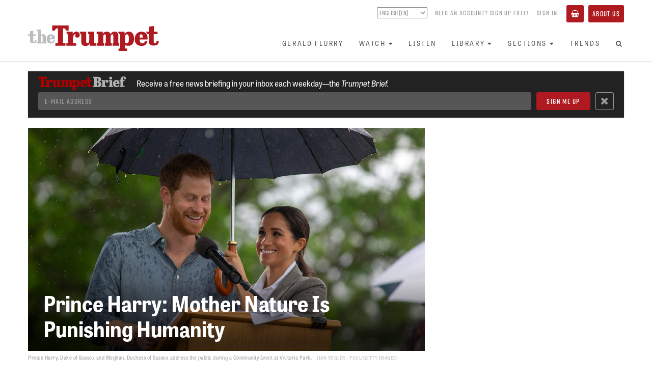

--- FILE ---
content_type: text/html; charset=utf-8
request_url: https://www.thetrumpet.com/23287-prince-harry-mother-nature-is-punishing-humanity
body_size: 9300
content:
<!DOCTYPE html>
<html lang='en'>
<head>
<meta charset='utf-8'>
<meta content='width=device-width, initial-scale=1.0' name='viewport'>
<link href='https://www.thetrumpet.com/rss' rel='alternate' title='Trumpet RSS Feed' type='application/rss+xml'>
<title>Prince Harry: Mother Nature Is Punishing Humanity | theTrumpet.com</title>
<meta name="description" content="Self-proclaimed experts dangerously misdiagnose the cause of pandemics and natural disasters.">
<link rel="canonical" href="https://www.thetrumpet.com/23287-prince-harry-mother-nature-is-punishing-humanity">
<meta name="twitter:site_name" content="theTrumpet.com">
<meta name="twitter:site" content="@theTrumpet_com">
<meta name="twitter:card" content="summary_large_image">
<meta name="twitter:title" content="Prince Harry: Mother Nature Is Punishing Humanity">
<meta name="twitter:description" content="Self-proclaimed experts dangerously misdiagnose the cause of pandemics and natural disasters.">
<meta name="twitter:image" content="https://www.thetrumpet.com/files/W1siZiIsIjIwMjAvMTIvMTQvN2g1ZGdmZWNpbl8yMDEyMTRfSGFycnlfR2V0dHlJbWFnZXNfMTA1MjMyNzMwMC5qcGciXSxbInAiLCJ0aHVtYiIsIjEwMjR4Il0sWyJwIiwiZW5jb2RlIiwianBnIiwiLXF1YWxpdHkgODAiXV0/bb19ad4cf0be464e/201214-Harry-GettyImages-1052327300.jpg.jpg">
<meta property="og:url" content="https://www.thetrumpet.com/23287-prince-harry-mother-nature-is-punishing-humanity">
<meta property="og:site_name" content="theTrumpet.com">
<meta property="og:title" content="Prince Harry: Mother Nature Is Punishing Humanity">
<meta property="og:image" content="https://www.thetrumpet.com/files/W1siZiIsIjIwMjAvMTIvMTQvN2g1ZGdmZWNpbl8yMDEyMTRfSGFycnlfR2V0dHlJbWFnZXNfMTA1MjMyNzMwMC5qcGciXSxbInAiLCJ0aHVtYiIsIjEwMjR4Il0sWyJwIiwiZW5jb2RlIiwianBnIiwiLXF1YWxpdHkgODAiXV0/bb19ad4cf0be464e/201214-Harry-GettyImages-1052327300.jpg.jpg">
<meta property="og:description" content="Self-proclaimed experts dangerously misdiagnose the cause of pandemics and natural disasters.">
<meta property="og:type" content="website">
<meta name="image" content="https://www.thetrumpet.com/files/W1siZiIsIjIwMjAvMTIvMTQvN2g1ZGdmZWNpbl8yMDEyMTRfSGFycnlfR2V0dHlJbWFnZXNfMTA1MjMyNzMwMC5qcGciXSxbInAiLCJ0aHVtYiIsIjEwMjR4Il0sWyJwIiwiZW5jb2RlIiwianBnIiwiLXF1YWxpdHkgODAiXV0/bb19ad4cf0be464e/201214-Harry-GettyImages-1052327300.jpg.jpg">
<meta name="csrf-param" content="authenticity_token" />
<meta name="csrf-token" content="CxC8eoMug--9JRIQh7WMuq_VGGc1j3eOwFFEroRtMcOIBiAzNCmRMjf_zefZP7MSV1Sra2xWtpeV2P6R7KgODg" />

<link rel="stylesheet" media="all" href="//use.typekit.net/ibz6wga.css" />
<link rel="stylesheet" media="all" href="/assets/neo-ebf7bca85529e085751f4a5c7c218495a9e6a226243fe310fde0491a911fa697.css" />
<script src="//cdn.jwplayer.com/libraries/bLwpxbgk.js"></script>
<script src="//w.soundcloud.com/player/api.js" defer="defer"></script>
<script src="//platform.twitter.com/widgets.js" defer="defer"></script>
<script src="//www.youtube.com/iframe_api" defer="defer"></script>
<script src="/assets/neo-f7ec6aedd448b87456e457fe021aa632940aac4317c79f49615b6c19c58817a6.js"></script>

</head>
<body id='documents-show' onload='$(&#39;body&#39;).trigger(&#39;loaded&#39;);'>
<div class='no-print' id='header'>
<div id='header-position-fixed'>
<div id='header-background'>
<div class='page-width user-bar show-tablet' data-async-path='/user_links' id='user-bar-mobile'></div>
<div class='page-width' id='header-page-width'>
<a href='/' id='logo-wrapper'>
<img alt="theTrumpet.com" id="trumpet-logo" src="/assets/trumpet_logo-b79a44b0ba2370ad4e26554cd79f495846abcfa04259785695e31e2b8bc884ca.svg" />
</a>
<div class='show-tablet' id='menu-button-wrapper'>
<button class='btn btn-primary' id='toggle-menu-items-vertical' type='button'>
<span>Menu</span>
</button>
</div>
<div class='hide-tablet' id='bars-wrapper'>
<div class='user-bar' data-async-path='/user_links' id='user-bar-desktop'></div>
<div id='menu-bar'>
<ul class='nav navbar-nav' id='menu-items'>
<li>
<a href="/gerald-flurry">Gerald Flurry</a>
</li>
<li class='dropdown'>
<a class="no-link-style" data-toggle="dropdown" href="#"><span>Watch</span><i class="fa fa-caret-down icon_after with_caption"></i></a>
<ul class='dropdown-menu'>
<li><a href="/programs/key-of-david/latest">Key of David TV Program</a></li>
<li><a href="/stephen-flurry">Trumpet Daily Program</a></li>
<li><a href="/trumpet-world">Trumpet World Program</a></li>
<li><a href="/videos">Trumpet Videos</a></li>
</ul>
</li>
<li>
<a href="/radio/shows">Listen</a>
</li>
<li class='dropdown'>
<a class="no-link-style" data-toggle="dropdown" href="#"><span>Library</span><i class="fa fa-caret-down icon_after with_caption"></i></a>
<ul class='dropdown-menu'>
<li><a href="/literature/books_and_booklets?view=Showcase">Books and Booklets</a></li>
<li><a href="/trumpet_issues">Trumpet Magazine</a></li>
<li><a href="/literature/bible_correspondence_course">Bible Correspondence Course</a></li>
<li><a href="/literature/reprint_articles">Reprint Articles</a></li>
<li><a href="/trumpet-brief">Trumpet Brief E-mail Newsletter</a></li>
<li><a href="/renew">Renew Trumpet Subscription</a></li>
</ul>
</li>
<li class='dropdown hide-smaller-tablet'>
<a class="no-link-style" data-toggle="dropdown" href="#"><span>Sections</span><i class="fa fa-caret-down icon_after with_caption"></i></a>
<ul class='dropdown-menu'>
<li><a href="/more/anglo-america">Anglo-America</a></li>
<li><a href="/more/asia">Asia</a></li>
<li><a href="/more/europe">Europe</a></li>
<li><a href="/more/middle-east">Middle East</a></li>
<li><a href="/more/economy">Economy</a></li>
<li><a href="/more/society">Society</a></li>
<li><a href="/more/living">Living</a></li>
<li><a href="/more/infographics">Infographics</a></li>
</ul>
</li>
<li>
<a href="/trends">Trends</a>
</li>
<li class='show-tablet'>
<a href="/about">About Us</a>
</li>
<li class='show-tablet'>
<a class="basket" href="/basket"><i class="fa fa-shopping-basket icon with_caption"></i><span>Basket</span></a>
</li>

<li><a id="menu-search-open" href="#"><i class="fa fa-search fa-fw icon"></i></a></li>
</ul>
<div id='menu-search-form' style='display: none'>
<div class='column'>
<form class="" action="/search" accept-charset="UTF-8" method="get"><div class='form-group'>
<input class='menu-search-query form-control' name='query' placeholder='Search the Trumpet...' type='text' value=''>
</div>
</form></div>
<div class='column'>
<a id="menu-search-submit" href=""><i class='fa fa-arrow-circle-right'></i>
</a></div>
<div class='column'>
<a id="menu-search-close" href=""><i class='fa fa-times-circle'></i>
</a></div>
</div>
</div>
</div>
<ul class='nav navbar-nav show-tablet' id='menu-items-vertical' style='display: none;'>
<li id='menu-vertical-search-form'>
<form class="" action="/search" accept-charset="UTF-8" method="get"><div class='form-group'>
<input class='menu-search-query form-control' name='query' placeholder='Search the Trumpet...' type='text' value=''>
</div>
</form></li>
<li>
<a href="/gerald-flurry">Gerald Flurry</a>
</li>
<li class='dropdown'>
<a class="no-link-style" data-toggle="dropdown" href="#"><span>Watch</span><i class="fa fa-caret-down icon_after with_caption"></i></a>
<ul class='dropdown-menu'>
<li><a href="/programs/key-of-david/latest">Key of David TV Program</a></li>
<li><a href="/stephen-flurry">Trumpet Daily Program</a></li>
<li><a href="/trumpet-world">Trumpet World Program</a></li>
<li><a href="/videos">Trumpet Videos</a></li>
</ul>
</li>
<li>
<a href="/radio/shows">Listen</a>
</li>
<li class='dropdown'>
<a class="no-link-style" data-toggle="dropdown" href="#"><span>Library</span><i class="fa fa-caret-down icon_after with_caption"></i></a>
<ul class='dropdown-menu'>
<li><a href="/literature/books_and_booklets?view=Showcase">Books and Booklets</a></li>
<li><a href="/trumpet_issues">Trumpet Magazine</a></li>
<li><a href="/literature/bible_correspondence_course">Bible Correspondence Course</a></li>
<li><a href="/literature/reprint_articles">Reprint Articles</a></li>
<li><a href="/trumpet-brief">Trumpet Brief E-mail Newsletter</a></li>
<li><a href="/renew">Renew Trumpet Subscription</a></li>
</ul>
</li>
<li class='dropdown hide-smaller-tablet'>
<a class="no-link-style" data-toggle="dropdown" href="#"><span>Sections</span><i class="fa fa-caret-down icon_after with_caption"></i></a>
<ul class='dropdown-menu'>
<li><a href="/more/anglo-america">Anglo-America</a></li>
<li><a href="/more/asia">Asia</a></li>
<li><a href="/more/europe">Europe</a></li>
<li><a href="/more/middle-east">Middle East</a></li>
<li><a href="/more/economy">Economy</a></li>
<li><a href="/more/society">Society</a></li>
<li><a href="/more/living">Living</a></li>
<li><a href="/more/infographics">Infographics</a></li>
</ul>
</li>
<li>
<a href="/trends">Trends</a>
</li>
<li class='show-tablet'>
<a href="/about">About Us</a>
</li>
<li class='show-tablet'>
<a class="basket" href="/basket"><i class="fa fa-shopping-basket icon with_caption"></i><span>Basket</span></a>
</li>

</ul>
</div>
</div>
</div>
</div>
<div data-async-path='/newsletter_signup_bar' id='newsletter-signup-bar'></div>

<div class='container content article-permalink'>
<div class='main without-sidebar'>
<div class='print-only'>
<div class='print-logo'>
<img width="300" src="/assets/trumpet_logo-2af6f86721fcba8c43cb07113be5b5a9452934363ae4c90cbea83baf1f937dc1.png" />
</div>
<div class='print-heading'>
Prince Harry: Mother Nature Is Punishing Humanity
</div>
</div>
<div class='article regular primary has_content' data-article-id='23287' data-url='/23287-prince-harry-mother-nature-is-punishing-humanity' id='article_23287'>
<div class='article-layout'>
<div class='article-layout-main'>
<div class='cover_image_style_large'>
<div class='cover_image_wrapper'>
<div class='cover_image' style='padding-top: 56.266666666666666%'>
<img alt="" sizes="(min-width: 992px) 66vw" srcset="/files/W1siZiIsIjIwMjAvMTIvMTQvN2g1ZGdmZWNpbl8yMDEyMTRfSGFycnlfR2V0dHlJbWFnZXNfMTA1MjMyNzMwMC5qcGciXSxbInAiLCJ0aHVtYiIsIjI0MHg-Il0sWyJwIiwiZW5jb2RlIiwianBnIiwiLXF1YWxpdHkgODAiXV0/9c9d94f6ec572244/201214-Harry-GettyImages-1052327300.jpg.jpg 120w,/files/W1siZiIsIjIwMjAvMTIvMTQvN2g1ZGdmZWNpbl8yMDEyMTRfSGFycnlfR2V0dHlJbWFnZXNfMTA1MjMyNzMwMC5qcGciXSxbInAiLCJ0aHVtYiIsIjQ4MHg-Il0sWyJwIiwiZW5jb2RlIiwianBnIiwiLXF1YWxpdHkgODAiXV0/e2489f3ab82b90d4/201214-Harry-GettyImages-1052327300.jpg.jpg 240w,/files/W1siZiIsIjIwMjAvMTIvMTQvN2g1ZGdmZWNpbl8yMDEyMTRfSGFycnlfR2V0dHlJbWFnZXNfMTA1MjMyNzMwMC5qcGciXSxbInAiLCJ0aHVtYiIsIjY0MHg-Il0sWyJwIiwiZW5jb2RlIiwianBnIiwiLXF1YWxpdHkgODAiXV0/be6afb0f9d29621c/201214-Harry-GettyImages-1052327300.jpg.jpg 320w,/files/W1siZiIsIjIwMjAvMTIvMTQvN2g1ZGdmZWNpbl8yMDEyMTRfSGFycnlfR2V0dHlJbWFnZXNfMTA1MjMyNzMwMC5qcGciXSxbInAiLCJ0aHVtYiIsIjg1MHg-Il0sWyJwIiwiZW5jb2RlIiwianBnIiwiLXF1YWxpdHkgODAiXV0/1fb4543741d589eb/201214-Harry-GettyImages-1052327300.jpg.jpg 425w,/files/W1siZiIsIjIwMjAvMTIvMTQvN2g1ZGdmZWNpbl8yMDEyMTRfSGFycnlfR2V0dHlJbWFnZXNfMTA1MjMyNzMwMC5qcGciXSxbInAiLCJ0aHVtYiIsIjE1MzZ4PiJdLFsicCIsImVuY29kZSIsImpwZyIsIi1xdWFsaXR5IDgwIl1d/fb8389e637135ef4/201214-Harry-GettyImages-1052327300.jpg.jpg 768w,/files/W1siZiIsIjIwMjAvMTIvMTQvN2g1ZGdmZWNpbl8yMDEyMTRfSGFycnlfR2V0dHlJbWFnZXNfMTA1MjMyNzMwMC5qcGciXSxbInAiLCJ0aHVtYiIsIjE5ODR4PiJdLFsicCIsImVuY29kZSIsImpwZyIsIi1xdWFsaXR5IDgwIl1d/3a0b79b4058b691d/201214-Harry-GettyImages-1052327300.jpg.jpg 992w,/files/W1siZiIsIjIwMjAvMTIvMTQvN2g1ZGdmZWNpbl8yMDEyMTRfSGFycnlfR2V0dHlJbWFnZXNfMTA1MjMyNzMwMC5qcGciXSxbInAiLCJ0aHVtYiIsIjI0MDB4PiJdLFsicCIsImVuY29kZSIsImpwZyIsIi1xdWFsaXR5IDgwIl1d/ad42670742b936a6/201214-Harry-GettyImages-1052327300.jpg.jpg 1200w" src="/files/W1siZiIsIjIwMjAvMTIvMTQvN2g1ZGdmZWNpbl8yMDEyMTRfSGFycnlfR2V0dHlJbWFnZXNfMTA1MjMyNzMwMC5qcGciXSxbInAiLCJ0aHVtYiIsIjIwNDh4MjA0OD4iXSxbInAiLCJlbmNvZGUiLCJqcGciLCItcXVhbGl0eSA4MCJdXQ/feae36dbe11a61d1/201214-Harry-GettyImages-1052327300.jpg.jpg" />
<div class='overlay'>
<h1 class='heading heading-bottom'>Prince Harry: Mother Nature Is Punishing Humanity</h1>
</div>
</div>
<div class='cover-image-caption-wrapper article-indent with-caption with-credit'>
<div class='cover-image-caption'>Prince Harry, Duke of Sussex and Meghan, Duchess of Sussex address the public during a Community Event at Victoria Park.</div>
<div class='cover-image-credit'>Ian Vogler - Pool/Getty Images</div>
</div>

<h1 class='heading-normal'>Prince Harry: Mother Nature Is Punishing Humanity</h1>
</div>
</div>
<div class='article-quip article-indent'>
Self-proclaimed experts dangerously misdiagnose the cause of pandemics and natural disasters.
</div>
<p class='article-byline article-indent'>
December 15, 2020
</p>
</div>
<div class='article-layout-side'>
</div>
</div>
<div class='article-layout'>
<div class='article-layout-main'>
<div class='article-header-divider article-indent'></div>
<div class='article-start-gap article-indent'></div>
<div class='wysiwyg article-indent'>
<p><span class="first-letter">H</span>arry, formerly known as His Royal Highness Prince Harry, has stated that coronavirus is a reprimand from our aggrieved maternal parent, Earth. He espoused his theory in <a href="https://thefederalist.com/2020/12/02/prince-harry-mother-nature-is-punishing-humanity-with-covid/">an interview</a> with WaterBear Network, a streaming service dedicated to environmental activism. “Somebody said to me at the beginning of the pandemic, it’s almost as though Mother Nature has sent us to our rooms for bad behavior to really take a moment and think about what we’ve done,” he said. The former prince then went on to discuss the interconnectivity of our world and our failure to give back to our planet, before offering his remedy for the healing of the breach between Earth and her wayward offspring.</p><p>“Every single raindrop that falls from the sky relieves the parched ground,” he said. “What if every single one of us was a raindrop, and if every single one of us cared?”</p><p>The ex-royal’s comments are in keeping with his new self-appointed post as an ambassador for the leftist agenda. Harry and his wife, Meghan, have left the British royal family behind to add their their high-profile voices to the leftist radical cacophony.</p><p>The idea that Earth is a living entity with definitive opinions and the power to seek retribution is nothing new. It is a fundamental tenet of <a href="http://gaianism.org/what-is-gaianism/">Gaianism</a>, whose beliefs are enumerated succinctly in the Gaian Creed.</p><blockquote><p>We believe that the Earth, Gaia, is a living being. That Gaia is at the same time composed of the vast diversity of life and is alive in her own right. We understand that we depend completely and utterly on Gaia and are part of Gaia. We recognize that current human actions are fundamentally altering Gaia and that if pushed too far, Gaia will shift from her current state to one inhospitable to humans and millions of other species. Therefore, we commit to living radically sustainable lives—even to an extent that it may alienate us from our kin, our communities, our cultures. We commit to sharing our philosophy and bringing others to understand and embrace their relationship with Gaia and help heal Gaia—and in the process, themselves, their families, and their communities.</p></blockquote><p>This thinking is a ruinous red herring. It isn’t an offended Earth that is bringing coronavirus and other plagues against man, but the Creator of Earth, the living God. God is clear in His Word that He blesses human beings for obedience and sends curses when we disobey in order to correct us. It is the profuse spiritual sin of Earth’s inhabitants that provoked the wrath of God, and only worldwide repentance will end the current crisis. Attempting to appease a pagan god rather than turning to the true God will only make matters worse.</p><p>In his article, “<a href="/16705-the-deadly-climate-change-deception">The Deadly Climate Change Deception</a>,” <em>Trumpet</em> editor in chief Gerald Flurry wrote:</p><blockquote><p>God’s blessings hinge on our obedience. But notice what God says if we <em>don’t</em> obey. From here on, [Leviticus 26] delivers bad news: “But if ye will not hearken unto me, and will not do all these commandments; And if ye shall despise my statutes, or if your soul abhor my judgments, so that ye will not do all my commandments, but that ye break my covenant” (verses 14-15). In verse 16, He says we will experience “terror,” or terrorism, as He tries to get our attention and direct our minds back to Him. We are seeing all these curses today. “… I will make your heaven as iron, and your earth as brass: … for your land shall not yield her increase, neither shall the trees of the land yield their fruits” (verses 19-20). God curses us with weather catastrophes when we rebel! No rain falls. Our crops don’t grow. The damage and the death toll mount.</p></blockquote><p>The coronavirus is yet another of the promised plagues for forsaking God. Britain’s ex-prince may be tragically ignorant of this truth, but you don’t have to be. Read the remainder of Mr. Flurry’s <a href="/16705-the-deadly-climate-change-deception">article</a> to get God’s perspective on the crises gripping Earth and how God wants you to respond.</p>
</div>
<div class='row article-more article-indent'>
<div class='col-xs-12'>
<hr>
<div class='article-sidebar'>
<div class='article-more-title'>
Offers
</div>
<ul>
<li><a href="/literature/books_and_booklets/3047">Why ‘Natural’ Disasters?</a></li>
<li><a href="/literature/books_and_booklets/3086">The New Throne of David</a></li>
</ul>
</div>
<hr>
<div class='trends'>
<div class='article-more-title'>
Trends
</div>
<ul>
<li><a href="/16426-increased-natural-and-weather-disasters">Increased &lsquo;natural&rsquo; and weather disasters</a></li>
<li><a href="/15704-moral-decline-in-britain-and-america">The moral decline fatally crippling America and UK society</a></li>
</ul>
</div>
<hr>
<div class='article-sharing btn-group pull-left'>
<a class='btn btn-default btn-hollow' href='https://www.facebook.com/sharer.php?u=https://www.thetrumpet.com/23287-prince-harry-mother-nature-is-punishing-humanity&amp;t=Prince%20Harry:%20Mother%20Nature%20Is%20Punishing%20Humanity' style='color: #3b5998;' target='_blank'>
<i class='fa fa-fw fa-facebook'></i>
</a>
<a class='btn btn-default btn-hollow' href='https://twitter.com/intent/tweet?text=Prince%20Harry:%20Mother%20Nature%20Is%20Punishing%20Humanity%20https://www.thetrumpet.com/23287-prince-harry-mother-nature-is-punishing-humanity' style='color: #55acee;' target='_blank'>
<b>𝕏</b>
</a>
<a class="btn btn-default btn-hollow email-article" href="mailto:?body=Hi%2C%0A%0AI%20thought%20you%20might%20find%20this%20article%20from%20theTrumpet.com%20interesting%3A%0A%0APrince%20Harry%3A%20Mother%20Nature%20Is%20Punishing%20Humanity%0Ahttps%3A%2F%2Fwww.thetrumpet.com%2F23287-prince-harry-mother-nature-is-punishing-humanity%0A&amp;subject=Prince%20Harry%3A%20Mother%20Nature%20Is%20Punishing%20Humanity"><i class='fa fa-fw fa-envelope-o'></i>
</a><a class="btn btn-default btn-hollow print-article" target="_blank" rel="nofollow" href="/23287-prince-harry-mother-nature-is-punishing-humanity/print"><i class='fa fa-fw fa-print'></i>
</a><a class="btn btn-default btn-hollow incr-font-step" href="#"><i class="fa fa-font fa-fw icon"></i></a>
</div>
<p class='byline'>
</p>

</div>
</div>
</div>
<div class='article-layout-side' data-async-path='/documents/sidebar/23287' id='article-sidebar'></div>
</div>
</div>

</div>
</div>


<!-- Google Analytics -->
<script type="text/javascript">
(function(i,s,o,g,r,a,m){i['GoogleAnalyticsObject']=r;i[r]=i[r]||function(){
(i[r].q=i[r].q||[]).push(arguments)},i[r].l=1*new Date();a=s.createElement(o),
m=s.getElementsByTagName(o)[0];a.async=1;a.src=g;m.parentNode.insertBefore(a,m)
})(window,document,'script','https://www.google-analytics.com/analytics.js','ga');
ga('create', 'UA-286039-1', 'auto');
ga('send', 'pageview');
</script>
<!-- End Google Analytics -->

<!-- Google Tag Manager -->
<noscript><iframe src="//www.googletagmanager.com/ns.html?id=GTM-KNBLJH"
height="0" width="0" style="display:none;visibility:hidden"></iframe></noscript>
<script>(function(w,d,s,l,i){w[l]=w[l]||[];w[l].push({'gtm.start':
new Date().getTime(),event:'gtm.js'});var f=d.getElementsByTagName(s)[0],
j=d.createElement(s),dl=l!='dataLayer'?'&l='+l:'';j.async=true;j.src=
'//www.googletagmanager.com/gtm.js?id='+i+dl;f.parentNode.insertBefore(j,f);
})(window,document,'script','dataLayer','GTM-KNBLJH');</script>
<!-- End Google Tag Manager -->

<!-- Google Remarketing Tag -->
<script type="text/javascript">
/* <![CDATA[ */
var google_conversion_id = 1063541334;
var google_custom_params = window.google_tag_params;
var google_remarketing_only = true;
/* ]]> */
</script>
<script type="text/javascript" src="//www.googleadservices.com/pagead/conversion.js">
</script>
<noscript>
<div style="display:inline;">
<img height="1" width="1" style="border-style:none;" alt="" src="//googleads.g.doubleclick.net/pagead/viewthroughconversion/1063541334/?value=0&amp;guid=ON&amp;script=0"/>
</div>
</noscript>
<!-- End Google Remarketing Tag -->

<!-- Google Adsense Tag -->
<script async src="//pagead2.googlesyndication.com/pagead/js/adsbygoogle.js"></script>
<script>
(adsbygoogle = window.adsbygoogle || []).push({
google_ad_client: "ca-pub-3049733733262419",
enable_page_level_ads: true
});
</script>
<!-- End Google Adsense Tag -->

<!-- Global site tag (gtag.js) - Google Analytics -->
<script async src="https://www.googletagmanager.com/gtag/js?id=G-MM581JFBX1"></script>
<script>
window.dataLayer = window.dataLayer || [];
function gtag(){dataLayer.push(arguments);}
gtag('js', new Date());
gtag('config', 'G-MM581JFBX1');
</script>
<!-- End Global site tag -->


<!-- Meta Pixel Code -->
<script>
!function(f,b,e,v,n,t,s)
{if(f.fbq)return;n=f.fbq=function(){n.callMethod?
n.callMethod.apply(n,arguments):n.queue.push(arguments)};
if(!f._fbq)f._fbq=n;n.push=n;n.loaded=!0;n.version='2.0';
n.queue=[];t=b.createElement(e);t.async=!0;
t.src=v;s=b.getElementsByTagName(e)[0];
s.parentNode.insertBefore(t,s)}(window, document,'script',
'https://connect.facebook.net/en_US/fbevents.js');
fbq('init', '409181114378153');
fbq('track', 'PageView');
</script>
<noscript><img height="1" width="1" style="display:none"
src="https://www.facebook.com/tr?id=409181114378153&ev=PageView&noscript=1"
/></noscript>
<!-- End Meta Pixel Code -->


<!-- Twitter Universal Website -->
<script>
!function(e,t,n,s,u,a){e.twq||(s=e.twq=function(){s.exe?s.exe.apply(s,arguments):s.queue.push(arguments);
},s.version='1.1',s.queue=[],u=t.createElement(n),u.async=!0,u.src='//static.ads-twitter.com/uwt.js',
a=t.getElementsByTagName(n)[0],a.parentNode.insertBefore(u,a))}(window,document,'script');
twq('init','ny3er');
twq('track','PageView');
</script>
<!-- End Twitter Universal Website -->


<!-- Bing -->
<script>(function(w,d,t,r,u){var f,n,i;w[u]=w[u]||[],f=function(){var o={ti:"5726280"};o.q=w[u],w[u]=new UET(o),w[u].push("pageLoad")},n=d.createElement(t),n.src=r,n.async=1,n.onload=n.onreadystatechange=function(){var s=this.readyState;s&&s!=="loaded"&&s!=="complete"||(f(),n.onload=n.onreadystatechange=null)},i=d.getElementsByTagName(t)[0],i.parentNode.insertBefore(n,i)})(window,document,"script","//bat.bing.com/bat.js","uetq");</script><noscript><img src="//bat.bing.com/action/0?ti=5726280&Ver=2" height="0" width="0" style="display:none; visibility: hidden;" /></noscript>
<!-- End Bing -->


<!-- MailChimp -->
<script id="mcjs">!function(c,h,i,m,p){m=c.createElement(h),p=c.getElementsByTagName(h)[0],m.async=1,m.src=i,p.parentNode.insertBefore(m,p)}(document,"script","https://chimpstatic.com/mcjs-connected/js/users/c3ad2080e86daa043e3e1f382/8662cacbd0efe62b5e7bcd9cf.js");</script>
<!-- End MailChimp -->


<!-- Active Campaign -->
<script type="text/javascript">
	(function(e,t,o,n,p,r,i){e.visitorGlobalObjectAlias=n;e[e.visitorGlobalObjectAlias]=e[e.visitorGlobalObjectAlias]||function(){(e[e.visitorGlobalObjectAlias].q=e[e.visitorGlobalObjectAlias].q||[]).push(arguments)};e[e.visitorGlobalObjectAlias].l=(new Date).getTime();r=t.createElement("script");r.src=o;r.async=true;i=t.getElementsByTagName("script")[0];i.parentNode.insertBefore(r,i)})(window,document,"https://diffuser-cdn.app-us1.com/diffuser/diffuser.js","vgo");
	vgo("setAccount", "25787780");
	vgo("setTrackByDefault", true);
	vgo("process");
</script>
<!-- End Active Campaign -->



<div id='footer'>
<div class='page-width'>
<div class='trumpet-logo-wrapper'>
<img alt="theTrumpet.com" class="trumpet-logo" src="/assets/trumpet_logo-b79a44b0ba2370ad4e26554cd79f495846abcfa04259785695e31e2b8bc884ca.svg" />
</div>
<div class='social-links'>
<a target="_blank" rel="noopener" href="https://www.facebook.com/PhiladelphiaTrumpet"><img src="/assets/social_facebook-a6b402ed82bbcfb8ec2fbb8cff5f7451724c999f00ae3ba0bfce262ebde3c8f5.svg" />
</a><a target="_blank" rel="noopener" href="https://twitter.com/theTrumpet_com"><img src="/assets/social_x-d026c5b7d2472e3c7b60442d32ad7f0faa329a8f6f7e287bfe1c873e517827a0.svg" />
</a><a target="_blank" rel="noopener" href="https://www.youtube.com/thetrumpet"><img src="/assets/social_youtube-cdfcc752af59c573cc1cb3bd4403bf1da868c7b5ab956336e7d167eb65bf9cfd.svg" />
</a><a target="_blank" rel="noopener" href="https://rumble.com/user/TrumpetDaily"><img src="/assets/social_rumble-80bea86be67f327079f6f9d3e00919a0ec72f040379ccfcb537c0c2b3cf7905e.svg" />
</a><a target="_blank" rel="noopener" href="https://open.spotify.com/show/5ei3pgxSKFCe020AWmP5k8"><img src="/assets/social_spotify-abe4e81bd12e05fbeb5c6c495e04e6e891515239f66c1ac40d52b13ed31a5c14.svg" />
</a><a target="_blank" rel="noopener" href="https://soundcloud.com/trumpetdaily"><img src="/assets/social_soundcloud-95fd8da220c2c28a954584914f79a2689b9bb46cf7b92cc71cf57ada92bbb3cf.svg" />
</a></div>
<div class='horizontal-line'></div>
<div class='about-links'>
<a href="/about">About&nbsp;Us</a>
<div class='divider'></div>
<a href="/contact-us">Contact&nbsp;Us</a>
<div class='divider'></div>
<a href="/faq">Frequently&nbsp;Asked&nbsp;Questions</a>
<div class='divider'></div>
<a href="/privacy-policy">Privacy&nbsp;Policy</a>
<div class='divider'></div>
<a href="/terms-of-use">Terms&nbsp;of&nbsp;Use</a>
</div>
<div class='copyright'>
Copyright &copy;
2025
Philadelphia Church of God, All Rights Reserved
</div>
</div>
</div>

</body>
</html>


--- FILE ---
content_type: text/html; charset=utf-8
request_url: https://www.thetrumpet.com/documents/sidebar/23287
body_size: 2393
content:
<div id='article-side-in-depth'>
<div class='panel-title-bar'>
<div class='panel-title'>
In Depth
</div>
</div>
<div class='item flex-row'>
<div class='meta'>
<a class="small-title" href="/33166-is-christmas-pagan-does-it-matter">Is Christmas Pagan? Does It Matter?</a>
</div>
<a class="small-cover" href="/33166-is-christmas-pagan-does-it-matter"><img srcset="/files/[base64]/9209b6d76541e62e/20251223-Christmas-GettyImages-868220646.jpg.jpg?90x1 1x, /files/[base64]/658e2210b26fe09c/20251223-Christmas-GettyImages-868220646.jpg.jpg?90x2 2x, /files/[base64]/6974945cda02bfc0/20251223-Christmas-GettyImages-868220646.jpg.jpg?90x3 3x" alt="Is Christmas Pagan? Does It Matter?" width="90" height="58" style="width: 90px; min-width: 90px; max-width: 90px; height: 58px; min-height: 58px; max-height: 58px;" src="/files/[base64]/9209b6d76541e62e/20251223-Christmas-GettyImages-868220646.jpg.jpg?90x1" />
</a></div>

<div class='item flex-row'>
<div class='meta'>
<a class="small-title" href="/33128-why-germany-is-eyeing-israels-start-up-scene">Why Germany Is Eyeing Israel&rsquo;s Start-up Scene</a>
</div>
<a class="small-cover" href="/33128-why-germany-is-eyeing-israels-start-up-scene"><img srcset="/files/[base64]/c1a9d409fd58bf2f/20251223-Katharina%20Reiche-GettyImages-2251645149.jpg.jpg?90x1 1x, /files/[base64]/d14d3722ed963c94/20251223-Katharina%20Reiche-GettyImages-2251645149.jpg.jpg?90x2 2x, /files/[base64]/90e94afbde2ac2d3/20251223-Katharina%20Reiche-GettyImages-2251645149.jpg.jpg?90x3 3x" alt="Why Germany Is Eyeing Israel&rsquo;s Start-up Scene" width="90" height="58" style="width: 90px; min-width: 90px; max-width: 90px; height: 58px; min-height: 58px; max-height: 58px;" src="/files/[base64]/c1a9d409fd58bf2f/20251223-Katharina%20Reiche-GettyImages-2251645149.jpg.jpg?90x1" />
</a></div>

</div>
<div id='article-side-in-brief'>
<div class='panel-title-bar'>
<div class='panel-title'>
In Brief
</div>
</div>
<div class='item flex-row'>
<div class='meta'>
<a class="small-title" href="/33167-wsj-in-germany-everyone-is-a-defense-manufacturer-now">WSJ: &lsquo;In Germany, Everyone Is a Defense Manufacturer Now&rsquo;</a>
</div>
</div>

<div class='item flex-row'>
<div class='meta'>
<a class="small-title" href="/33170-assads-dungeons-are-still-in-business">Assad&rsquo;s Dungeons Are Still in Business</a>
</div>
</div>

<div class='item flex-row'>
<div class='meta'>
<a class="small-title" href="/33161-somalias-main-source-of-income-defrauding-minnesota">Somalia&rsquo;s Main Source of Income: Defrauding Minnesota?</a>
</div>
</div>

<div class='item flex-row'>
<div class='meta'>
<a class="small-title" href="/33160-reuters-putin-aims-to-re-create-the-soviet-union">Reuters: Putin Aims to Re-create the Soviet Union</a>
</div>
</div>

<div class='item flex-row'>
<div class='meta'>
<a class="small-title" href="/33159-epstein-files-put-bill-clinton-back-under-scrutiny">Epstein Files Put Bill Clinton Back Under Scrutiny</a>
</div>
</div>

</div>
<div id='article-side-editors-picks'>
<div class='panel-title-bar'>
<div class='panel-title'>
Editors&rsquo; Picks
</div>
</div>
<div class='item flex-row'>
<div class='meta'>
<a class="small-title" href="/32921-are-shooting-victims-looking-down-from-heaven">Are Shooting Victims &lsquo;Looking Down From Heaven&rsquo;?</a>
</div>
<a class="small-cover" href="/32921-are-shooting-victims-looking-down-from-heaven"><img srcset="/files/[base64]/68c2cbc0fa808108/20251104-Heaven-GettyImages-2151096007.jpg.jpg?90x1 1x, /files/[base64]/d6505d5d9a2c7a2f/20251104-Heaven-GettyImages-2151096007.jpg.jpg?90x2 2x, /files/[base64]/44bd33c6d689767a/20251104-Heaven-GettyImages-2151096007.jpg.jpg?90x3 3x" alt="Are Shooting Victims &lsquo;Looking Down From Heaven&rsquo;?" width="90" height="58" style="width: 90px; min-width: 90px; max-width: 90px; height: 58px; min-height: 58px; max-height: 58px;" src="/files/[base64]/68c2cbc0fa808108/20251104-Heaven-GettyImages-2151096007.jpg.jpg?90x1" />
</a></div>

<div class='item flex-row'>
<div class='meta'>
<a class="small-title" href="/32909-australias-guilty-men">Australia&rsquo;s Guilty Men</a>
</div>
<a class="small-cover" href="/32909-australias-guilty-men"><img srcset="/files/[base64]/747f4902678835b4/20251215-Australia-GettyImages-2251833063.jpg.jpg?90x1 1x, /files/[base64]/70166518bbfd7a74/20251215-Australia-GettyImages-2251833063.jpg.jpg?90x2 2x, /files/[base64]/9804f13f675f53c6/20251215-Australia-GettyImages-2251833063.jpg.jpg?90x3 3x" alt="Australia&rsquo;s Guilty Men" width="90" height="58" style="width: 90px; min-width: 90px; max-width: 90px; height: 58px; min-height: 58px; max-height: 58px;" src="/files/[base64]/747f4902678835b4/20251215-Australia-GettyImages-2251833063.jpg.jpg?90x1" />
</a></div>

</div>
<div id='article-side-trumpet-brief'>
<div class='panel-title-bar'></div>
<img class="trumpet-brief-logo" src="/assets/trumpet_brief_logo_wide-11735725d09ce8c2095dc139c2fe59ae6ed6a0cb3c0c05faa4b840b6ee7e7481.svg" />
<div class='blurb'>
A briefing in your inbox, every weekday.
</div>
<form action='https://thetrumpet.us12.list-manage.com/subscribe' class='validate' method='get' novalidate='' target='_blank'>
<input name='u' type='hidden' value='47b20d174975ae96f49dbf4c7'>
<input name='id' type='hidden' value='6083be1933'>
<input class='email form-control' name='MERGE0' placeholder='E-mail Address' type='email' value=''>
<input class='btn btn-primary' name='subscribe' type='submit' value='Subscribe Now'>
</form>
</div>
<div id='article-side-settings'>
<div class='panel-title-bar'>
<div class='panel-title'>
Settings
</div>
</div>
<a class="btn btn-hollow incr-font-step" href="#"><i class="fa fa-font icon with_caption"></i><span>Font Size</span></a>
</div>


--- FILE ---
content_type: text/html; charset=utf-8
request_url: https://www.google.com/recaptcha/api2/aframe
body_size: 127
content:
<!DOCTYPE HTML><html><head><meta http-equiv="content-type" content="text/html; charset=UTF-8"></head><body><script nonce="YM0GGMe3lpPsH9nWgwEjfg">/** Anti-fraud and anti-abuse applications only. See google.com/recaptcha */ try{var clients={'sodar':'https://pagead2.googlesyndication.com/pagead/sodar?'};window.addEventListener("message",function(a){try{if(a.source===window.parent){var b=JSON.parse(a.data);var c=clients[b['id']];if(c){var d=document.createElement('img');d.src=c+b['params']+'&rc='+(localStorage.getItem("rc::a")?sessionStorage.getItem("rc::b"):"");window.document.body.appendChild(d);sessionStorage.setItem("rc::e",parseInt(sessionStorage.getItem("rc::e")||0)+1);localStorage.setItem("rc::h",'1766576100939');}}}catch(b){}});window.parent.postMessage("_grecaptcha_ready", "*");}catch(b){}</script></body></html>

--- FILE ---
content_type: application/javascript
request_url: https://prism.app-us1.com/?a=25787780&u=https%3A%2F%2Fwww.thetrumpet.com%2F23287-prince-harry-mother-nature-is-punishing-humanity
body_size: 117
content:
window.visitorGlobalObject=window.visitorGlobalObject||window.prismGlobalObject;window.visitorGlobalObject.setVisitorId('e0f5b3e5-7271-4deb-9a01-93dd644c8f37', '25787780');window.visitorGlobalObject.setWhitelistedServices('', '25787780');